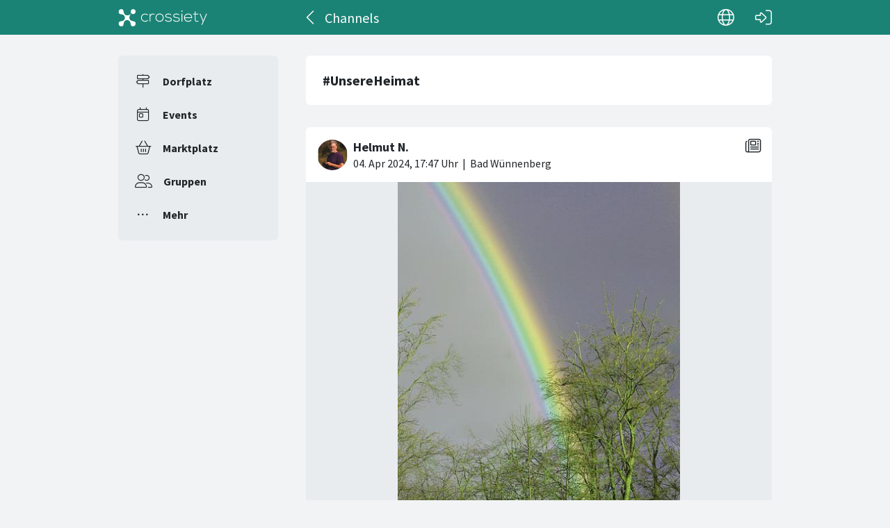

--- FILE ---
content_type: text/html; charset=utf-8
request_url: https://crossiety.app/channels/UnsereHeimat
body_size: 5233
content:

<!DOCTYPE html>
<html lang="de" class="production responsive-app" mobile-device-version="" data-page="channels-show">
  <head>
    <meta charset="utf-8">
<link rel="stylesheet" href="https://crossiety.app/assets/critical-7037ce95a076425453c910a6fcf85c1f139643b3b46ac42a2dd472bf092f3eb3.css" media="all" />
<meta name="viewport" content="width=device-width, initial-scale=1, maximum-scale=1, user-scalable=no">

<title>UnsereHeimat / Channels / Crossiety</title>
<meta name="description" content="Crossiety ist eine lokale und geschützte Kommunikationsplattform.">

<meta name="turbolinks-cache-control" content="no-preview">
<meta name="app-script-config" content="{&quot;env&quot;:{&quot;RAILS_ENV&quot;:&quot;production&quot;,&quot;SYNC_WORKER_DISABLED&quot;:false,&quot;ASSETS_VERSION&quot;:false,&quot;PUSHER_KEY&quot;:&quot;3958f173347a72b22322&quot;,&quot;PUSHER_HOST&quot;:null,&quot;PUSHER_PORT&quot;:null,&quot;PUSHER_JS_LOGGING&quot;:&quot;false&quot;,&quot;MATOMO_APP_ID&quot;:&quot;1&quot;,&quot;SENTRY_ON&quot;:true,&quot;SENTRY_DSN&quot;:&quot;https://9385fe1089dd477ab5c2342f3922df45@sentry.io/1241346&quot;,&quot;SENTRY_RELEASE&quot;:&quot;474db0ed9333d06ee3b82c316e9710515908084d&quot;},&quot;user&quot;:{&quot;id&quot;:null,&quot;fullName&quot;:null,&quot;avatar&quot;:null,&quot;channelId&quot;:null,&quot;accessToken&quot;:null,&quot;isConfirmed&quot;:null,&quot;locale&quot;:null},&quot;runtime&quot;:{&quot;locale&quot;:&quot;de&quot;,&quot;countryId&quot;:null,&quot;townshipId&quot;:null,&quot;townshipIsActive&quot;:null,&quot;isMinimalController&quot;:false,&quot;isMobileApp&quot;:false,&quot;isMobileDevice&quot;:false,&quot;mobile_app_version&quot;:null}}">

<meta name="csrf-param" content="authenticity_token" />
<meta name="csrf-token" content="5NY7rzo6YaFH7U4ZXzjpCnR8oiknyzD-4KoIwUi7TBCIK6hXSejKYUZvICWGNDLAz2YliIhr6WdHuEP-TtF8pA" />


<meta name="revision" content="474db0ed9333d06ee3b82c316e9710515908084d" data-turbolinks-track="reload">

<meta property="og:site_name" content="Crossiety">
<meta property="og:url" content="https://crossiety.app/channels/UnsereHeimat">
<meta property="og:type" content="website">
<meta property="og:title" content="UnsereHeimat / Channels / Crossiety">
<meta property="og:description" content="Crossiety ist eine lokale und geschützte Kommunikationsplattform.">
<meta property="og:image" content="og_image.png">

<meta http-equiv="x-ua-compatible" content="ie=edge">
<meta content="yes" name="mobile-web-app-capable">
<meta content="yes" name="apple-mobile-web-app-capable">
<meta content="black" name="apple-mobile-web-app-status-bar-style">
<meta content="Crossiety" name="apple-mobile-web-app-title">
<meta name="theme-color" content="#1b8375">
<meta name="apple-itunes-app" content="app-id=1145949750, app-argument=https://app.crossiety.ch/">

<link rel="manifest" href="https://crossiety.app/assets/manifest-2b247a96ae747c6508f1ca025959d98939fb4877b63f35a8c53153871a73f72c.json">

<link rel="icon" type="image/png" href="/favicon-16.png" sizes="16x16">
<link rel="icon" type="image/png" href="/favicon-32.png" sizes="32x32">
<link rel="icon" type="image/png" href="/favicon-48.png" sizes="48x48">
<link rel="icon" type="image/png" href="/favicon-62.png" sizes="62x62">
<link rel="icon" type="image/png" href="/favicon-192.png" sizes="192x192">
<link rel="apple-touch-icon" href="/apple-touch-icon.png">

<!-- iPhone 5 & 6SE (portrait) -->
<link rel="apple-touch-startup-image" href="/apple-touch-startup-image-iphone5.png" media="(device-width: 320px) and (-webkit-device-pixel-ratio: 2)">

<!-- iPhone 6 (portrait) -->
<link rel="apple-touch-startup-image" href="/apple-touch-startup-image-iphone6.png" media="(device-width: 375px) and (-webkit-device-pixel-ratio: 2)">

<link rel="preconnect dns-prefetch" href="wss://ws-eu.pusher.com">
<link rel="preconnect dns-prefetch" href="https://s3-eu-west-1.amazonaws.com">
<link rel="preconnect dns-prefetch" href="https://js.pusher.com">
<link rel="preconnect dns-prefetch" href="https://stats.pusher.com">
<link rel="preload" href="https://crossiety.app/assets/crossiety_logo_h_w-586cc7ff548829790b54791b5b1a4750aae0c5243fe31a6e32e4c7c547c0949b.svg" as="image">

    <link rel="stylesheet" href="https://crossiety.app/assets/application-ee4dd2a274ad8481c1b62a1de8bb2743d9ed3193a92154b87a1fdcacd6bb032e.css" media="all" />
    <link rel="stylesheet" href="https://crossiety.app/packs/css/9132-60bcc93a.css" media="all" />
<link rel="stylesheet" href="https://crossiety.app/packs/css/application-46f590f6.css" media="all" />
    <!-- HTML DOM must be loaded before web components that's why we need to defer here -->
<script src="https://crossiety.app/packs/js/runtime-eb751725e1c2b20a6500.js" defer="defer"></script>
<script src="https://crossiety.app/packs/js/6976-4a46e2ee6018263dc30c.js" defer="defer"></script>
<script src="https://crossiety.app/packs/js/9132-13bfc1ba56f81f558cf9.js" defer="defer"></script>
<script src="https://crossiety.app/packs/js/3061-3a43da750a3a97e38883.js" defer="defer"></script>
<script src="https://crossiety.app/packs/js/application-c63d42e13a8d308b9174.js" defer="defer"></script>

<script src="https://matomo.crossiety.app/matomo.js" defer="defer" async="async"></script>

  </head>

  <body class="app" data-html-page="channels-show">
    
  <div class="page-header js-auto-hide-header level-2">
    <div class="page-container">
      <div class="wrapper">
        <div class="brand-logo">
          <a class="btn" aria-label="Crossiety" href="/"><img alt="Crossiety" src="https://crossiety.app/assets/crossiety_logo_h_w-586cc7ff548829790b54791b5b1a4750aae0c5243fe31a6e32e4c7c547c0949b.svg" /></a>
        </div>

          <a class="btn btn-login" aria-label="Login" href="/login"><ef-icon name="right-to-bracket"></ef-icon></a>

        <a class="btn btn-back js-back-or-default" aria-label="Zurück" href="/channels"><ef-icon name="chevron-left"></ef-icon></a>
        <h1 class="title">Channels</h1>

          
<xs-language-switcher-menu locales="[{&quot;name&quot;:&quot;Deutsch&quot;,&quot;url&quot;:&quot;/channels/UnsereHeimat?locale=de&quot;},{&quot;name&quot;:&quot;Français&quot;,&quot;url&quot;:&quot;/channels/UnsereHeimat?locale=fr&quot;},{&quot;name&quot;:&quot;English&quot;,&quot;url&quot;:&quot;/channels/UnsereHeimat?locale=en-001&quot;}]" currentLocale="Deutsch"></xs-language-switcher-menu>

      </div>
    </div>
</div>
    <div class="js-flash-notices d-none"></div>

    <div class="page-container">
      <div class="page-grid">
        <aside>
          
<xs-main-nav-panel>
  <xs-main-nav-item href="/community" icon="signs-post" active="false" badgeCount="0" class="js-community-cards-count">Dorfplatz</xs-main-nav-item>

  <xs-main-nav-item href="/agenda" icon="calendar-day" active="false" badgeCount="0" class="js-event-cards-count">Events</xs-main-nav-item>

  <xs-main-nav-item href="/marketplace" icon="shopping-basket" active="false" badgeCount="0" class="js-marketplace-cards-count">Marktplatz</xs-main-nav-item>

  <xs-main-nav-item href="/groups" icon="user-group" active="false" badgeCount="0">Gruppen</xs-main-nav-item>

  <xs-main-nav-item href="/more" icon="ellipsis" active="false">Mehr</xs-main-nav-item>
</xs-main-nav-panel>
        </aside>
        <main>
          
          <xs-section>
  
  <article class="channel-item short">
    <div class="text-content">
      <h2 class="xs-title-2">#UnsereHeimat</h2>
</div></article>


    <xs-list gap="lg" data-load-more>
      
<xs-card class="card" uid="843663" href="https://crossiety.app/news_cards/843663" shareable="true" commentsOn="true" likeActive="false" likeCount="8" commentCount="4" ownerId="137572" lastPersonLike="Waltraud Becker" cardType="news" contactOn="true" ctaValue="true" channelId="card-843663-1712252821" data-id="843663" data-published-at="1712252821" data-is-init-subscriber="false" data-is-collapse-locked="false" data-admin-ids=""><xs-card-header slot="header" cardType="news" isAnnouncement="false" username="Helmut N." userUrl="/members/d9fea79c1eb1e9d0ec59b57bb94601df" userPicture="/derivations/image/thumb/154/154/fill/eyJpZCI6InVzZXIvMTM3NTcyL3BpY3R1cmUvOGNiNGI1ZWJkYTc5MmYxYmU3ODRhZWNkZWIzMjBmZWUuanBnIiwic3RvcmFnZSI6InN0b3JlIiwibWV0YWRhdGEiOnsiZmlsZW5hbWUiOiJkYXRhIiwibWltZV90eXBlIjoiaW1hZ2UvanBlZyJ9fQ?expires_at=1804005756&amp;version=1&amp;signature=9ba6b256e6e6ccd36f2646b1bdabeab9cfd7ed6635f8a1772d10f421d47912ff" origin="Bad Wünnenberg" timestamp="2024-04-04 19:47:01 +0200"></xs-card-header>





<div slot="top"><xs-collage totalCount="1" href="/news_cards/843663"><img srcset="https://crossiety.app/derivations/image/thumb/1420/1020/limit/[base64]?expires_at=1804005756&amp;version=1&amp;signature=a6d55d2d778c18a515656ed6435fcdbc6ba33183bd66ccbd86ee2f14e2e1ee6e 1420w, https://crossiety.app/derivations/image/thumb/710/510/limit/[base64]?expires_at=1804005756&amp;version=1&amp;signature=a9e2a54eb9385f33ea49fdaa7922d8fd9b11ea92487f3190a2754e9acf9a8646 710w, https://crossiety.app/derivations/image/thumb/300/300/limit/[base64]?expires_at=1804005756&amp;version=1&amp;signature=f64a8b0e8141ad507626234a7ca7adb617a7d489c6a54b29ea314cc87fb4b414 300w" sizes="(max-width: 767px) 95vw, (max-width: 991px) 535px, 700px" alt="Collagebild 1" data-id="204612" data-url="/cards/843663/gallery" src="https://crossiety.app/derivations/image/thumb/1420/1020/limit/[base64]?expires_at=1804005756&amp;version=1&amp;signature=a6d55d2d778c18a515656ed6435fcdbc6ba33183bd66ccbd86ee2f14e2e1ee6e" /></xs-collage></div><h2 slot="title" class="xs-title-1"><a href="/news_cards/843663">Regenbogen über den Empertal von Leiberg</a></h2>
  <xs-advanced-body class="rte-style" slot="body"><a class="card-description-link" href="/news_cards/843663"><p>Regenbogen über dem Empertal von Leiberg.
<br />Foto H.Neumann
<br /><a href="/channels/MeineGemeinde">#MeineGemeinde</a> <a href="/channels/Empertal">#Empertal</a> <a href="/channels/UnsereHeimat">#UnsereHeimat</a></p></a></xs-advanced-body>
  

<div slot="footer-right">
    <xs-card-menu noCurrentUserUrl="/login" contactOn="true" reportOn="true"><button><ef-icon name="ellipsis"></ef-icon></button></xs-card-menu>

</div>
<xs-social-share title="Regenbogen über den Empertal von Leiberg" url="https://crossiety.app/news_cards/843663" dropdownMenu="true" slot="social-share"></xs-social-share></xs-card>
<xs-card class="card" uid="841216" href="https://crossiety.app/news_cards/841216" shareable="true" commentsOn="false" likeActive="false" likeCount="6" commentCount="0" ownerId="19105" lastPersonLike="Renate Bökenkamp" cardType="news" contactOn="true" ctaValue="true" channelId="card-841216-1712037215" data-id="841216" data-published-at="1712037215" data-is-init-subscriber="false" data-is-collapse-locked="false" data-admin-ids="19105,19880"><xs-card-header slot="header" cardType="news" isAnnouncement="false" username="Das dritte Reich und wir" userUrl="/groups/17745" userPicture="/derivations/image/thumb/160/160/fill/[base64]?expires_at=1771669746&amp;version=1&amp;signature=b059b4b98ce872028e0f76860163bac4ff30467f4c36c54304f6cf7994b840e7" origin="St. Georgen" timestamp="2024-04-02 07:53:35 +0200"></xs-card-header>





<div slot="top"><xs-collage totalCount="1" href="/news_cards/841216"><img srcset="https://crossiety.app/derivations/image/thumb/1420/1020/limit/[base64]?expires_at=1804005756&amp;version=1&amp;signature=78528675c63ee265cbd2cc7869cb9ec8d933df30d43443b5b2c0a44fe6d84b08 1420w, https://crossiety.app/derivations/image/thumb/710/510/limit/[base64]?expires_at=1804005756&amp;version=1&amp;signature=9c1486b9919fc981cd932a998a0c529aa2ad720e8e54eb0b90c394f173c14a51 710w, https://crossiety.app/derivations/image/thumb/300/300/limit/[base64]?expires_at=1804005756&amp;version=1&amp;signature=79702b6c722b3a954f3864b5e2c4a0c75bd8191688e06ac07e44ff143365092f 300w" sizes="(max-width: 767px) 95vw, (max-width: 991px) 535px, 700px" alt="Collagebild 1" data-id="206384" data-url="/cards/841216/gallery" src="https://crossiety.app/derivations/image/thumb/1420/1020/limit/[base64]?expires_at=1804005756&amp;version=1&amp;signature=78528675c63ee265cbd2cc7869cb9ec8d933df30d43443b5b2c0a44fe6d84b08" /></xs-collage></div><h2 slot="title" class="xs-title-1"><a href="/news_cards/841216">Heute startet das Funding</a></h2>
  <xs-advanced-body class="rte-style" slot="body"><a class="card-description-link" href="/news_cards/841216"><p>Mit Vorfreude hat die Projektgruppe dem heutigen Tag entgegen gefiebert: heute fällt der Startschuss für das "Crowdfundingprojekt", das es ermöglichen soll die Broschüre zur Ausstellung "Verdrängt, ve...&nbsp;<a class="btn-card-more" href="/news_cards/841216">Weiterlesen ➞</a></p></a></xs-advanced-body>
  

<div slot="footer-right">
    <xs-card-menu noCurrentUserUrl="/login" contactOn="true" reportOn="true"><button><ef-icon name="ellipsis"></ef-icon></button></xs-card-menu>

</div>
<xs-social-share title="Heute startet das Funding" url="https://crossiety.app/news_cards/841216" dropdownMenu="true" slot="social-share"></xs-social-share></xs-card>
<xs-card class="card" uid="838724" href="https://crossiety.app/news_cards/838724" shareable="true" commentsOn="true" likeActive="false" likeCount="11" commentCount="0" ownerId="137572" lastPersonLike="Waltraud Becker" cardType="news" contactOn="true" ctaValue="true" channelId="card-838724-1711650869" data-id="838724" data-published-at="1711650869" data-is-init-subscriber="false" data-is-collapse-locked="false" data-admin-ids=""><xs-card-header slot="header" cardType="news" isAnnouncement="false" username="Helmut N." userUrl="/members/d9fea79c1eb1e9d0ec59b57bb94601df" userPicture="/derivations/image/thumb/154/154/fill/eyJpZCI6InVzZXIvMTM3NTcyL3BpY3R1cmUvOGNiNGI1ZWJkYTc5MmYxYmU3ODRhZWNkZWIzMjBmZWUuanBnIiwic3RvcmFnZSI6InN0b3JlIiwibWV0YWRhdGEiOnsiZmlsZW5hbWUiOiJkYXRhIiwibWltZV90eXBlIjoiaW1hZ2UvanBlZyJ9fQ?expires_at=1804005756&amp;version=1&amp;signature=9ba6b256e6e6ccd36f2646b1bdabeab9cfd7ed6635f8a1772d10f421d47912ff" origin="Bad Wünnenberg" timestamp="2024-03-28 19:34:29 +0100"></xs-card-header>





<div slot="top"><xs-collage totalCount="1" href="/news_cards/838724"><img srcset="https://crossiety.app/derivations/image/thumb/1420/1020/limit/[base64]?expires_at=1804005756&amp;version=1&amp;signature=aec87cb5747f556e2fd3045eba5dad2e09eafaa3ddb03626337b12b9b35d5c2e 1420w, https://crossiety.app/derivations/image/thumb/710/510/limit/[base64]?expires_at=1804005756&amp;version=1&amp;signature=2cfa4572a8f200461d525ced43c7bb2c79d9fdf7b51c11b9c02f8d1b4cc163e3 710w, https://crossiety.app/derivations/image/thumb/300/300/limit/[base64]?expires_at=1804005756&amp;version=1&amp;signature=64b4e9554c737407961c58c7a233e01c35af3f2e41534a3db9ad83e42d91b4a9 300w" sizes="(max-width: 767px) 95vw, (max-width: 991px) 535px, 700px" alt="Collagebild 1" data-id="207826" data-url="/cards/838724/gallery" src="https://crossiety.app/derivations/image/thumb/1420/1020/limit/[base64]?expires_at=1804005756&amp;version=1&amp;signature=aec87cb5747f556e2fd3045eba5dad2e09eafaa3ddb03626337b12b9b35d5c2e" /></xs-collage></div><h2 slot="title" class="xs-title-1"><a href="/news_cards/838724">Sonnenuntergang Geseker Weg, Leiberg</a></h2>
  <xs-advanced-body class="rte-style" slot="body"><a class="card-description-link" href="/news_cards/838724"><p>Sonnenuntergang im Leiberger Feld, Bereich Geseker Weg.
<br />Foto Helmut Neumann.
<br /><a href="/channels/MeineGemeinde">#MeineGemeinde</a> <a href="/channels/UnsereHeimat">#UnsereHeimat</a></p></a></xs-advanced-body>
  

<div slot="footer-right">
    <xs-card-menu noCurrentUserUrl="/login" contactOn="true" reportOn="true"><button><ef-icon name="ellipsis"></ef-icon></button></xs-card-menu>

</div>
<xs-social-share title="Sonnenuntergang Geseker Weg, Leiberg" url="https://crossiety.app/news_cards/838724" dropdownMenu="true" slot="social-share"></xs-social-share></xs-card>
<xs-card class="card" uid="821769" href="https://crossiety.app/news_cards/821769" shareable="true" commentsOn="true" likeActive="false" likeCount="14" commentCount="0" ownerId="137572" lastPersonLike="Waltraud Becker" cardType="news" contactOn="true" ctaValue="true" channelId="card-821769-1710173421" data-id="821769" data-published-at="1710173421" data-is-init-subscriber="false" data-is-collapse-locked="false" data-admin-ids=""><xs-card-header slot="header" cardType="news" isAnnouncement="false" username="Helmut N." userUrl="/members/d9fea79c1eb1e9d0ec59b57bb94601df" userPicture="/derivations/image/thumb/154/154/fill/eyJpZCI6InVzZXIvMTM3NTcyL3BpY3R1cmUvOGNiNGI1ZWJkYTc5MmYxYmU3ODRhZWNkZWIzMjBmZWUuanBnIiwic3RvcmFnZSI6InN0b3JlIiwibWV0YWRhdGEiOnsiZmlsZW5hbWUiOiJkYXRhIiwibWltZV90eXBlIjoiaW1hZ2UvanBlZyJ9fQ?expires_at=1804005756&amp;version=1&amp;signature=9ba6b256e6e6ccd36f2646b1bdabeab9cfd7ed6635f8a1772d10f421d47912ff" origin="Bad Wünnenberg" timestamp="2024-03-11 17:10:21 +0100"></xs-card-header>





<div slot="top"><xs-collage totalCount="1" href="/news_cards/821769"><img srcset="https://crossiety.app/derivations/image/thumb/1420/1020/limit/[base64]?expires_at=1804005756&amp;version=1&amp;signature=7c119a96376802d7b52d5ed6a0b97036c9d198c3d2913a9c6636d834636e66bf 1420w, https://crossiety.app/derivations/image/thumb/710/510/limit/[base64]?expires_at=1804005756&amp;version=1&amp;signature=287626ce185a83901dfc237e578176c2cab5617870cac3e7207d4803a5fed9f8 710w, https://crossiety.app/derivations/image/thumb/300/300/limit/[base64]?expires_at=1804005756&amp;version=1&amp;signature=6f71be19ed9bb2beca313646dd3ba2e751a653f202bfbdc31557d5921703ab07 300w" sizes="(max-width: 767px) 95vw, (max-width: 991px) 535px, 700px" alt="Collagebild 1" data-id="218693" data-url="/cards/821769/gallery" src="https://crossiety.app/derivations/image/thumb/1420/1020/limit/[base64]?expires_at=1804005756&amp;version=1&amp;signature=7c119a96376802d7b52d5ed6a0b97036c9d198c3d2913a9c6636d834636e66bf" /></xs-collage></div><h2 slot="title" class="xs-title-1"><a href="/news_cards/821769">Kreisende Kraniche überm Empertal von Leiberg</a></h2>
  <xs-advanced-body class="rte-style" slot="body"><a class="card-description-link" href="/news_cards/821769"><p>Jetzt gerade kreisen Kraniche überm Empertal von Leiberg.
<br />Foto Helmut Neumann 
<br /><a href="/channels/MeineGemeinde">#MeineGemeinde</a> <a href="/channels/Empertal">#Empertal</a> <a href="/channels/UnsereHeimat">#UnsereHeimat</a></p></a></xs-advanced-body>
  

<div slot="footer-right">
    <xs-card-menu noCurrentUserUrl="/login" contactOn="true" reportOn="true"><button><ef-icon name="ellipsis"></ef-icon></button></xs-card-menu>

</div>
<xs-social-share title="Kreisende Kraniche überm Empertal von Leiberg" url="https://crossiety.app/news_cards/821769" dropdownMenu="true" slot="social-share"></xs-social-share></xs-card>
<xs-card class="card" uid="787629" href="https://crossiety.app/news_cards/787629" shareable="true" commentsOn="true" likeActive="false" likeCount="6" commentCount="0" ownerId="137572" lastPersonLike="Bärbel Christen" cardType="news" contactOn="true" ctaValue="true" channelId="card-787629-1706373857" data-id="787629" data-published-at="1706373857" data-is-init-subscriber="false" data-is-collapse-locked="false" data-admin-ids=""><xs-card-header slot="header" cardType="news" isAnnouncement="false" username="Helmut N." userUrl="/members/d9fea79c1eb1e9d0ec59b57bb94601df" userPicture="/derivations/image/thumb/154/154/fill/eyJpZCI6InVzZXIvMTM3NTcyL3BpY3R1cmUvOGNiNGI1ZWJkYTc5MmYxYmU3ODRhZWNkZWIzMjBmZWUuanBnIiwic3RvcmFnZSI6InN0b3JlIiwibWV0YWRhdGEiOnsiZmlsZW5hbWUiOiJkYXRhIiwibWltZV90eXBlIjoiaW1hZ2UvanBlZyJ9fQ?expires_at=1804005756&amp;version=1&amp;signature=9ba6b256e6e6ccd36f2646b1bdabeab9cfd7ed6635f8a1772d10f421d47912ff" origin="Bad Wünnenberg" timestamp="2024-01-27 17:44:17 +0100"></xs-card-header>





<div slot="top"><xs-collage totalCount="1" href="/news_cards/787629"><img srcset="https://crossiety.app/derivations/image/thumb/1420/1020/limit/[base64]?expires_at=1804005756&amp;version=1&amp;signature=bd9c915304f9e14feb648bfb7a419777962a97411944eb729f00400905e4ce80 1420w, https://crossiety.app/derivations/image/thumb/710/510/limit/[base64]?expires_at=1804005756&amp;version=1&amp;signature=60c3e75d05aab817c5dd5b2ad787bafd64d06dd01dca8767c662c0d86c157b95 710w, https://crossiety.app/derivations/image/thumb/300/300/limit/[base64]?expires_at=1804005756&amp;version=1&amp;signature=97959789770c044235d61823e78815bceee93e8cc68d84033c9296b30073f55b 300w" sizes="(max-width: 767px) 95vw, (max-width: 991px) 535px, 700px" alt="Collagebild 1" data-id="240668" data-url="/cards/787629/gallery" src="https://crossiety.app/derivations/image/thumb/1420/1020/limit/[base64]?expires_at=1804005756&amp;version=1&amp;signature=bd9c915304f9e14feb648bfb7a419777962a97411944eb729f00400905e4ce80" /></xs-collage></div><h2 slot="title" class="xs-title-1"><a href="/news_cards/787629">Die Sonne bringt es an den Tag.</a></h2>
  <xs-advanced-body class="rte-style" slot="body"><a class="card-description-link" href="/news_cards/787629"><p>Hinter den Bäumen von Empertal, bringt es die Sonne an den Tag. 
<br /><a href="/channels/MeineGemeinde">#MeineGemeinde</a> <a href="/channels/Empertal">#Empertal</a> <a href="/channels/UnsereHeimat">#UnsereHeimat</a></p></a></xs-advanced-body>
  

<div slot="footer-right">
    <xs-card-menu noCurrentUserUrl="/login" contactOn="true" reportOn="true"><button><ef-icon name="ellipsis"></ef-icon></button></xs-card-menu>

</div>
<xs-social-share title="Die Sonne bringt es an den Tag." url="https://crossiety.app/news_cards/787629" dropdownMenu="true" slot="social-share"></xs-social-share></xs-card>
      <div class="load-more-container"><ef-icon name="spinner-third"></ef-icon><a class="xs-btn btn-warning xs-btn-sm js-load-more" href="/channels/UnsereHeimat?more=1706373857.028908"><span>Mehr laden</span></a></div>
    </xs-list>
</xs-section>
        </main>
      </div>
    </div>
  </body>
</html>

